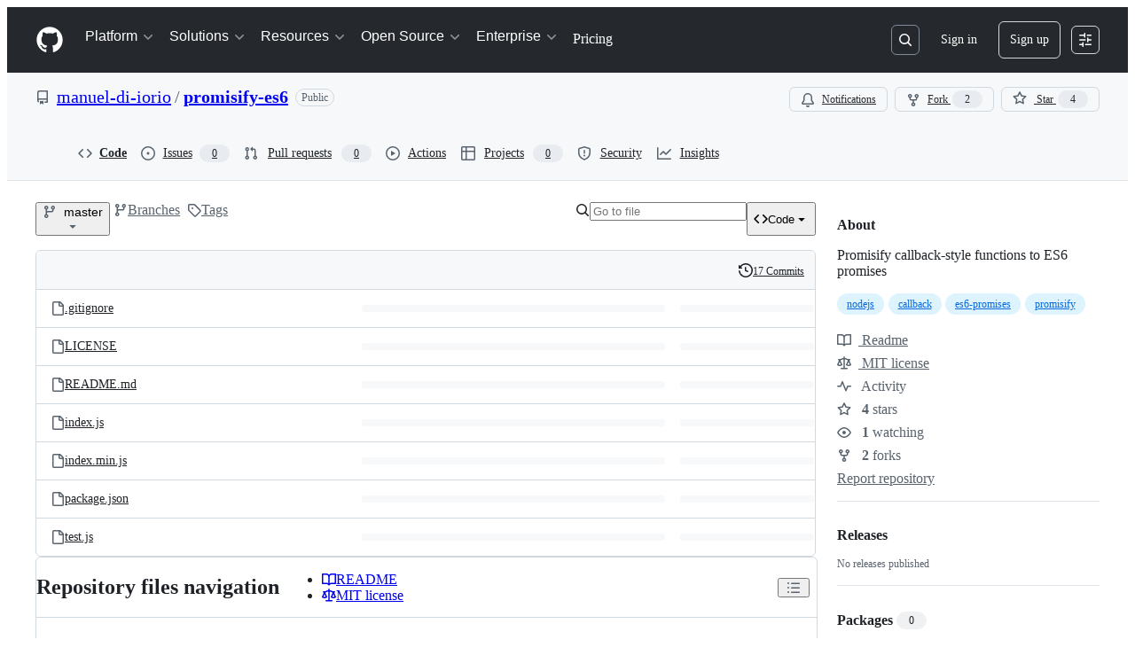

--- FILE ---
content_type: application/javascript
request_url: https://github.githubassets.com/assets/chunk-35739-57d04049a008.js
body_size: 5186
content:
"use strict";(globalThis.webpackChunk_github_ui_github_ui=globalThis.webpackChunk_github_ui_github_ui||[]).push([[35739],{14343:(e,t,n)=>{n.d(t,{d:()=>r});function r(e,t,n){return[...function*(e,t){for(let n of e){let e=t(n);null!=e&&(yield e)}}(e,e=>{let n=t(e);return null!=n?[e,n]:null})].sort((e,t)=>n(e[1],t[1])).map(([e])=>e)}},21067:(e,t,n)=>{let r;function o(){let e=(void 0)??r;if(!e)throw Error("Client env was requested before it was loaded. This likely means you are attempting to use client env at the module level in SSR, which is not supported. Please move your client env usage into a function.");return e}function i(){return o().locale??"en-US"}function a(){return!!o().login}function s(){return o().login}if(n.d(t,{JK:()=>i,M3:()=>a,_$:()=>o,cj:()=>s}),"undefined"!=typeof document){let e=document.getElementById("client-env");if(e)try{r=JSON.parse(e.textContent||"")}catch(e){console.error("Error parsing client-env",e)}}},21474:(e,t,n)=>{n.d(t,{$f:()=>c,D_:()=>a,Ti:()=>l,g2:()=>u,lM:()=>g,oP:()=>m});let r=/^\/orgs\/([a-z0-9-]+)\/teams\/([\w-]+)/,o=[/^\/([^/]+)\/([^/]+)\/?$/,/^\/([^/]+)\/([^/]+)\/blob/,/^\/([^/]+)\/([^/]+)\/tree/,/^\/([^/]+)\/([^/]+)\/issues/,/^\/([^/]+)\/([^/]+)\/pulls?/,/^\/([^/]+)\/([^/]+)\/pulse/],i=[["organization",/^\/orgs\/([a-z0-9-]+)\/projects\/([0-9-]+)/],["repository",/^\/([^/]+)\/([^/]+)\/projects\/([0-9-]+)/]];function a(e){let[t,n,a]=e.match(r)||[];if("string"==typeof n&&"string"==typeof a)return void s(c(n,a));for(let[t,n]of i){let r=e.match(n);if(r){let e,n,[o,i,a,c]=r;switch(t){case"organization":e=i,n=a;break;case"repository":e=`${i}/${a}`,n=c}e&&n&&s(l(e,n));return}}for(let t of o){let n=e.match(t);if(n){let[e,t,r]=n;if("string"!=typeof t||"string"!=typeof r)return;s(u(t,r));return}}}function s(e){let t=m(),n=Math.floor(Date.now()/1e3),r=t[e]||{lastVisitedAt:n,visitCount:0};r.visitCount+=1,r.lastVisitedAt=n,t[e]=r,h(function(e){let t=Object.keys(e);if(t.length<=100)return e;let n=g(e);return Object.fromEntries(t.sort((e,t)=>n(t)-n(e)).slice(0,50).map(t=>{if(void 0===e[t])throw Error(`pageViews[${t}] is undefined`);return[t,e[t]]}))}(t))}function c(e,t){return`team:${e}/${t}`}function u(e,t){return`repository:${e}/${t}`}function l(e,t){return`project:${e}/${t}`}let f=/^(team|repository|project):[^/]+\/[^/]+(\/([^/]+))?$/,d="jump_to:page_views";function h(e){var t=d,n=JSON.stringify(e);try{window.localStorage.setItem(t,n)}catch{}}function m(){let e,t=function(e){try{return window.localStorage.getItem(e)}catch{return null}}(d);if(!t)return{};try{e=JSON.parse(t)}catch{return h({}),{}}let n={};for(let t in e)t.match(f)&&(n[t]=e[t]);return n}function g(e){var t,n,r,o;let i,a,s,c=(i=[...Object.values(t=e)].reduce((e,t)=>e+t.visitCount,0),new Map(Object.keys(t).map(e=>{if(void 0===t[e])throw Error(`pageViews[${e}] is undefined`);return[e,t[e].visitCount/i]}))),u=(s=(a=(r=[...Object.keys(n=e)],o=e=>n[e]?.lastVisitedAt||0,r.sort((e,t)=>o(e)-o(t)))).length,new Map(a.map((e,t)=>[e,(t+1)/s])));return function(e){var t;return t=c.get(e)||0,.6*t+.4*(u.get(e)||0)}}},34095:(e,t,n)=>{n.d(t,{G:()=>o,K:()=>i});var r=n(71315);let o=r.XC?.readyState==="interactive"||r.XC?.readyState==="complete"?Promise.resolve():new Promise(e=>{r.XC?.addEventListener("DOMContentLoaded",()=>{e()})}),i=r.XC?.readyState==="complete"?Promise.resolve():new Promise(e=>{r.cg?.addEventListener("load",e)})},37285:(e,t,n)=>{n.d(t,{Av:()=>s,BM:()=>r,HX:()=>f,M_:()=>d,RD:()=>l,rb:()=>o});let r="GraphQLTraces",o="GraphQLTracingRefresh",i=a()?decodeURIComponent(new URLSearchParams(window.location.search).get("disable_clusters")||"").split(",").filter(e=>""!==e):[];function a(){return"undefined"!=typeof window}function s(e){if(!a()||!c()||!e)return;let t=window;t&&!t[r]&&(t[r]=[]),t&&e.__trace&&(t[r].push(e.__trace),"function"==typeof t[o]&&t[o]())}function c(){if(!a())return!1;let e=window;return"true"===new URLSearchParams(window.location.search).get("_tracing")||e&&void 0!==e[r]}function u(){return i.length>0}function l(e){if(!a()||!c()&&!u())return e;let t=new URL(e,window.location.origin);return c()&&t.searchParams.set("_tracing","true"),u()&&t.searchParams.set("disable_clusters",i.join(",")),t.pathname+t.search}function f(e){return i.indexOf(e)>-1}function d(e){if(!a())return;let t=i.indexOf(e);t>-1?i.splice(t,1):i.push(e);let n=new URLSearchParams(window.location.search);n.set("disable_clusters",i.join(",")),window.location.search=n.toString()}},53419:(e,t,n)=>{let r;n.d(t,{BI:()=>m,Ti:()=>g,lA:()=>d,sX:()=>h});var o=n(70837),i=n(18679),a=n(82075),s=n(82518);let{getItem:c}=(0,a.A)("localStorage"),u="dimension_",l=["utm_source","utm_medium","utm_campaign","utm_term","utm_content","scid"];try{let e=(0,o.O)("octolytics");delete e.baseContext,r=new i.s(e)}catch{}function f(e){let t=(0,o.O)("octolytics").baseContext||{};if(t)for(let[e,n]of(delete t.app_id,delete t.event_url,delete t.host,Object.entries(t)))e.startsWith(u)&&(t[e.replace(u,"")]=n,delete t[e]);let n=document.querySelector("meta[name=visitor-payload]");for(let[e,r]of(n&&Object.assign(t,JSON.parse(atob(n.content))),new URLSearchParams(window.location.search)))l.includes(e.toLowerCase())&&(t[e]=r);return t.staff=(0,s.Xl)().toString(),Object.assign(t,e)}function d(e){r?.sendPageView(f(e))}function h(){return document.head?.querySelector('meta[name="current-catalog-service"]')?.content}function m(e,t={}){let n=h(),o=n?{service:n}:{};for(let[e,n]of Object.entries(t))null!=n&&(o[e]=`${n}`);r&&(f(o),r.sendEvent(e||"unknown",f(o)))}function g(e){return Object.fromEntries(Object.entries(e).map(([e,t])=>[e,JSON.stringify(t)]))}},69599:(e,t,n)=>{n.d(t,{G7:()=>c,XY:()=>u,fQ:()=>s});var r=n(5225),o=n(21067);function i(){return new Set((0,o._$)().featureFlags)}let a=n(71315).X3||function(){try{return process?.env?.STORYBOOK==="true"}catch{return!1}}()?i:(0,r.A)(i);function s(){return Array.from(a())}function c(e){return a().has(e)}let u={isFeatureEnabled:c}},71809:(e,t,n)=>{n.d(t,{KW:()=>h,lW:()=>c,u:()=>s});var r=n(5225),o=n(21474),i=n(51987),a=n(96379);function s(e,t){let n=new URL(e,window.location.origin),r=new URLSearchParams(n.search.slice(1));r.set("q",t);let o=new URLSearchParams(window.location.search).get("type");return o&&r.set("type",o),n.search=r.toString(),n.toString()}function c(e,t){let n=new URL(t,window.location.origin),r=new URLSearchParams(n.search.slice(1));return r.get("q")&&r.set("q",e),n.search=r.toString(),n.toString()}let u=new Map;async function l(e,t){let n=function(e){let t=new FormData;for(let e of Object.keys((0,o.oP)()).slice(0,10))t.append("variables[pageViews][]",e);return t}(0);n.set("_method","GET");let r=[],s=new URL(e,window.location.origin);location.search.match(/_tracing=true/)&&s.searchParams.set("graphql_query_trace","true");let c=await (0,a.Sr)(s.href,{method:"POST",mode:"same-origin",body:n,headers:{Accept:"application/json","Scoped-CSRF-Token":t,...(0,i.kt)()}});c.ok&&(r=function(e){if("errors"in e.data)return[];let t=1,n=[];for(let r of e.data.suggestions.nodes)null!=r&&(r.rank=t++,r.pageKey=function(e){let t,[n,r]=e.name.split("/")||[];switch(e.type){case"Project":if(!e.owner)throw Error("Project owner is required");t=(0,o.Ti)(e.owner.name,`${e.number}`);break;case"Repository":if(!n||!r)throw Error("Repository owner and name are required");t=(0,o.g2)(n,r);break;case"Team":if(!n||!r)throw Error("Team owner and name are required");t=(0,o.$f)(n,r);break;default:throw Error(`Invalid Suggestion type: ${e.type}`)}return t}(r),"Team"===r.type&&(r.name=`@${r.name}`),n.push(r));return n}(await c.json()));let u=document.querySelector(".js-search-commands");if(u instanceof HTMLInputElement){let e=u.value,t=[];try{t=JSON.parse(e).commands}catch{}r=r.concat(t)}return r}let f=0,d=(0,r.A)(l,{cache:u});async function h(e){let t=e.getAttribute("data-jump-to-suggestions-path");if(!t)throw Error("could not get jump to suggestions path");let n=function e(t,n){let r=t.nextElementSibling;return r instanceof HTMLElement?r.classList.contains(n)?r:e(r,n):null}(e,"js-data-jump-to-suggestions-path-csrf");return n?(Date.now()-f>5e3&&u.clear(),f=Date.now(),d(t,n.value)):[]}},82075:(e,t,n)=>{n.d(t,{A:()=>a,D:()=>s});var r=n(71315),o=n(82518);let i=class NoOpStorage{getItem(){return null}setItem(){}removeItem(){}clear(){}key(){return null}get length(){return 0}};function a(e,t={throwQuotaErrorsOnSet:!1},n=r.cg,s=e=>e,c=e=>e){let u;try{if(!n)throw Error();u=n[e]||new i}catch{u=new i}let{throwQuotaErrorsOnSet:l}=t;function f(e){t.sendCacheStats&&(0,o.iv)({incrementKey:e})}function d(e){try{if(u.removeItem(e),t.ttl){let t=`${e}:expiry`;u.removeItem(t)}}catch{}}return{getItem:function(e,t=Date.now()){try{let n=u.getItem(e);if(!n)return null;let r=`${e}:expiry`,o=Number(u.getItem(r));if(o&&t>o)return d(e),d(r),f("SAFE_STORAGE_VALUE_EXPIRED"),null;return f("SAFE_STORAGE_VALUE_WITHIN_TTL"),s(n)}catch{return null}},setItem:function(e,n,r=Date.now()){try{if(u.setItem(e,c(n)),t.ttl){let n=`${e}:expiry`,o=r+t.ttl;u.setItem(n,o.toString())}}catch(e){if(l&&e instanceof Error&&e.message.toLowerCase().includes("quota"))throw e}},removeItem:d,clear:()=>u.clear(),getKeys:function(){return Object.keys(u)},get length(){return u.length}}}function s(e){return a(e,{throwQuotaErrorsOnSet:!1},r.cg,JSON.parse,JSON.stringify)}},82518:(e,t,n)=>{n.d(t,{Xl:()=>p,au:()=>f,iv:()=>d});var r=n(71315),o=n(34095),i=n(99223),a=n(69599),s=n(21067),c=n(70170);let u={PRS_COMMENT_BOX_INP:{name:"pull_requests.comment_box.inp",hash:"070a85f091c124d118031ed374badf58df0cd9c2902f9aa4f9e09f6fdcbb91d0",type:"distribution"},PULL_REQUESTS_FILES_JS_HEAP:{name:"pull_requests.files.js_heap",hash:"7c5d986de8ccbfd17ae58e0da85158912cf65aeb256aecf28c35ddeb794cd2d3",type:"distribution"},PRS_ADD_COMMENT_BUTTON_CLICK:{name:"pull_requests.add_comment_button.inp",hash:"872209fcee2ac679a3222260dbc7eb24c73ec3d6b41e635aaf761e61a5c26ccf",type:"distribution"}},l=[];function f({name:e,value:t,tags:n}){d({customMetric:{...u[e],value:t,tags:n},ui:"vite-tss"===i.v})}function d(e,t=!1,n=.5){if(!r.X3&&!0!==(0,a.G7)("browser_stats_disabled")){if(n<0||n>1)throw RangeError("Sampling probability must be between 0 and 1");void 0===e.timestamp&&(e.timestamp=Date.now()),e.loggedIn=(0,s.M3)(),e.staff=p(),e.bundler=i.v,e.ui="vite-tss"===i.v,Math.random()<n&&l.push(e),t?g():m()}}let h=null,m=(0,c.n)(async function(){await o.K,null==h&&(h=window.requestIdleCallback(g))},5e3);function g(){if(h=null,!l.length)return;let e=r.XC?.head?.querySelector('meta[name="browser-stats-url"]')?.content;if(e){for(let o of function(e){let t=[],n=e.map(e=>JSON.stringify(e));for(;n.length>0;)t.push(function(e){let t=e.shift(),n=[t],r=t.length;for(;e.length>0&&r<=65536;){let t=e[0].length;if(r+t<=65536){let o=e.shift();n.push(o),r+=t}else break}return n}(n));return t}(l)){var t=e,n=`{"stats": [${o.join(",")}], "target": "${r.XC?.head?.querySelector('meta[name="ui-target"]')?.content||"full"}"}`;try{navigator.sendBeacon&&navigator.sendBeacon(t,n)}catch{}}l=[]}}function p(){return!!r.XC?.head?.querySelector('meta[name="user-staff"]')?.content}r.XC?.addEventListener("pagehide",g),r.XC?.addEventListener("visibilitychange",g)},84331:(e,t,n)=>{function r(e,t,n=.1){let o=a(e,t,n);return o&&-1===t.indexOf("/")&&(o+=a(e.substring(e.lastIndexOf("/")+1),t,n)),o}function o(e,t,n){if(t){let r=e.innerHTML.trim().match(n||function(e){let t=e.toLowerCase().split(""),n="",r=!0;for(let e of t){let t=e.replace(/[\\^$*+?.()|[\]{}]/g,"\\$&");r?(n+=`(.*)(${t})`,r=!1):n+=`([^${t}]*?)(${t})`}return RegExp(`${n}(.*?)$`,"i")}(t));if(!r)return;let o=!1,i=[];for(let e=1;e<r.length;++e){let t=r[e];t&&(e%2==0?o||(i.push("<mark>"),o=!0):o&&(i.push("</mark>"),o=!1),i.push(t))}e.innerHTML=i.join("")}else{let t=e.innerHTML.trim(),n=t.replace(/<\/?mark>/g,"");t!==n&&(e.innerHTML=n)}}n.d(t,{He:()=>o,UD:()=>s,dt:()=>r});let i=new Set([" ","-","_"]);function a(e,t,n=.1){let r=e;if(r===t)return 1;let o=r.length,s=0,c=0,u=!0;for(let e of t){let t=r.indexOf(e.toLowerCase()),a=r.indexOf(e.toUpperCase()),l=Math.min(t,a),f=l>-1?l:Math.max(t,a);if(-1===f)return 0;s+=.1,r[f]===e&&(s+=.1),0===f&&(s+=.9-n,u&&(c=1)),i.has(r.charAt(f-1))&&(s+=.9-n),r=r.substring(f+1,o),u=!1}let l=t.length,f=s/l,d=(l/o*f+f)/2;return c&&d+n<1&&(d+=n),d}function s(e,t){return e.score>t.score?-1:e.score<t.score?1:e.text<t.text?-1:1*!!(e.text>t.text)}},88057:(e,t,n)=>{n.d(t,{Ex:()=>a,kt:()=>c,xA:()=>s});var r=n(71315);let o=Array(10).fill(null),i=0;function a(e){o[i]=e,i=(i+1)%10}function s(){let e=[];for(let t=0;t<10;t++){let n=o[(i-1-t+10)%10];n&&e.push(n)}return e}function c(){let e=r.XC;if(!e)return;let t=e.querySelector('meta[name="request-id"]'),n=t?.getAttribute("content");n&&a(n)}},96379:(e,t,n)=>{n.d(t,{DI:()=>a,QJ:()=>c,Sr:()=>u,lS:()=>s});var r=n(51987),o=n(88057),i=n(37285);async function a(e,t={}){let n,s,c,u;var l,f=e;if(new URL(f,window.location.origin).origin!==window.location.origin)throw Error("Can not make cross-origin requests from verifiedFetch");let{tracingEnabled:d,fetchPath:h}=(n=new URL(l=e,window.location.href),(c=(s=new URL(window.location.href,window.location.origin)).searchParams.get("_features"))&&!n.searchParams.has("_features")&&n.searchParams.set("_features",c),(u=s.searchParams.get("_tracing"))&&!n.searchParams.has("_tracing")&&n.searchParams.set("_tracing",u),{tracingEnabled:!!u,fetchPath:l.startsWith(window.location.origin)?n.href:`${n.pathname}${n.search}`}),m={...t.headers,"GitHub-Verified-Fetch":"true",...(0,r.kt)()},g=await fetch(h,{...t,headers:m}),p=g?.headers?.get("X-Github-Request-Id");if(p&&(0,o.Ex)(p),d&&g){let e=g.clone();try{let t=await e.text(),n=t&&JSON.parse(t);(0,i.Av)(n)}catch{}}return g}function s(e,t){let n={...t?.headers??{},Accept:"application/json","Content-Type":"application/json"},r=t?.body?JSON.stringify(t.body):void 0;return a(e,{...t,body:r,headers:n})}function c(e,t={}){let n={...t.headers,"GitHub-Is-React":"true"};return a(e,{...t,headers:n})}function u(e,t){let n={...t?.headers??{},"GitHub-Is-React":"true"};return s(e,{...t,headers:n})}},99223:(e,t,n)=>{n.d(t,{k:()=>a,v:()=>s});var r=n(5225),o=n(71315);let i=(0,r.A)(function(){return o.XC?.head?.querySelector('meta[name="runtime-environment"]')?.content||""}),a=(0,r.A)(function(){return"enterprise"===i()}),s="webpack"}}]);
//# sourceMappingURL=35739-8ce052715191.js.map

--- FILE ---
content_type: application/javascript
request_url: https://github.githubassets.com/assets/46247-b0d44bc7ff6e.js
body_size: 1882
content:
"use strict";(globalThis.webpackChunk_github_ui_github_ui=globalThis.webpackChunk_github_ui_github_ui||[]).push([[46247],{28600:(e,t,n)=>{n.d(t,{A:()=>o});let{getItem:a,setItem:i,removeItem:r}=(0,n(82075).A)("localStorage"),s="REACT_PROFILING_ENABLED",o={enable:()=>i(s,"true"),disable:()=>r(s),isEnabled:()=>!!a(s)}},30459:(e,t,n)=>{n.d(t,{S:()=>l,s:()=>o});var a=n(16522),i=n(96540),r=n(53419),s=n(49936);function o(){let e,t,n=(0,a.c)(6),o=(0,i.use)(s.I);if(!o)throw Error("useAnalytics must be used within an AnalyticsContext");let{appName:l,category:c,metadata:u}=o;n[0]!==l||n[1]!==c||n[2]!==u?(e=(e,t,n)=>{let a={react:!0,app_name:l,category:c,...u};(0,r.BI)(e,{...a,...void 0===n?{}:n,target:t})},n[0]=l,n[1]=c,n[2]=u,n[3]=e):e=n[3];let d=e;return n[4]!==d?(t={sendAnalyticsEvent:d},n[4]=d,n[5]=t):t=n[5],t}function l(){let e,t,n=(0,a.c)(4),{sendAnalyticsEvent:i}=o();n[0]!==i?(e=e=>{i("analytics.click",void 0,void 0===e?{}:e)},n[0]=i,n[1]=e):e=n[1];let r=e;return n[2]!==r?(t={sendClickAnalyticsEvent:r},n[2]=r,n[3]=t):t=n[3],t}},51407:(e,t,n)=>{n.d(t,{Y:()=>a});function a(){let e={};return e.promise=new Promise((t,n)=>{e.resolve=t,e.reject=n}),e}},53419:(e,t,n)=>{let a;n.d(t,{BI:()=>f,Ti:()=>p,lA:()=>h,sX:()=>m});var i=n(70837),r=n(18679),s=n(82075),o=n(82518);let{getItem:l}=(0,s.A)("localStorage"),c="dimension_",u=["utm_source","utm_medium","utm_campaign","utm_term","utm_content","scid"];try{let e=(0,i.O)("octolytics");delete e.baseContext,a=new r.s(e)}catch{}function d(e){let t=(0,i.O)("octolytics").baseContext||{};if(t)for(let[e,n]of(delete t.app_id,delete t.event_url,delete t.host,Object.entries(t)))e.startsWith(c)&&(t[e.replace(c,"")]=n,delete t[e]);let n=document.querySelector("meta[name=visitor-payload]");for(let[e,a]of(n&&Object.assign(t,JSON.parse(atob(n.content))),new URLSearchParams(window.location.search)))u.includes(e.toLowerCase())&&(t[e]=a);return t.staff=(0,o.Xl)().toString(),Object.assign(t,e)}function h(e){a?.sendPageView(d(e))}function m(){return document.head?.querySelector('meta[name="current-catalog-service"]')?.content}function f(e,t={}){let n=m(),i=n?{service:n}:{};for(let[e,n]of Object.entries(t))null!=n&&(i[e]=`${n}`);a&&(d(i),a.sendEvent(e||"unknown",d(i)))}function p(e){return Object.fromEntries(Object.entries(e).map(([e,t])=>[e,JSON.stringify(t)]))}},54571:(e,t,n)=>{n.d(t,{I:()=>r});var a=n(96540),i=n(76629);function r(e,t,n=[]){let s=(0,a.useCallback)(e,n),o=(0,i.BP)(),l=(0,a.useRef)(o===i.O8.ClientRender),[c,u]=(0,a.useState)(()=>o===i.O8.ClientRender?s():t),d=(0,a.useCallback)(()=>{u(s)},[s]);return(0,a.useLayoutEffect)(()=>{l.current||u(s),l.current=!1},[s,...n]),[c,d]}},59775:(e,t,n)=>{n.d(t,{s:()=>u,e:()=>d});var a=n(74848),i=n(78314),r=n(41245),s=n(73017),o=n(96459),l=n(3433),c=n(96540);function u({ref:e,onAnchorClick:t,richText:n,stickyHeaderHeight:u,sx:h,suppressHydrationWarning:m,className:f}){let{hash:p}=(0,l.zy)(),y=(0,i.t)(),w=(0,o.Z)(),g=(0,c.useRef)(null);return(0,c.useImperativeHandle)(e,()=>g.current),(0,c.useEffect)(()=>{let e=()=>{d(window.location.hash,u)};return window.addEventListener("load",e),window.addEventListener("hashchange",e),()=>{window.removeEventListener("load",e),window.removeEventListener("hashchange",e)}},[]),(0,c.useLayoutEffect)(()=>{g?.current&&d(window.location.hash,u)},[p]),(0,a.jsx)(s.vb,{ref:g,className:`js-snippet-clipboard-copy-unpositioned ${f}`,html:n,sx:h,suppressHydrationWarning:m,"data-hpc":!0,onClick:e=>{let n=e.metaKey||e.ctrlKey,a=e.target.closest("a");if(a&&a.href){if(!n){let t=a.href,n=new URL(t,window.location.origin);(0,r.A)(window.location.href,t)?(d(n.hash,u),window.location.hash===n.hash&&e.preventDefault()):t.startsWith(`${window.location.origin}/${y.ownerLogin}/${y.name}/`)&&(w(n.pathname+n.search+n.hash),e.preventDefault())}t?.(e)}}})}function d(e,t=125){var n;if(!e)return;let a=(function(e){try{return decodeURIComponent(e.slice(1))}catch{return""}})(e).toLowerCase(),i=a.startsWith("user-content-")?a:`user-content-${a}`,r=(n=document,""===i?null:n.getElementById(i)||n.getElementsByName(i)[0]||null);r&&document&&document.defaultView&&setTimeout(()=>{window.requestAnimationFrame(()=>{let e=r.getBoundingClientRect().top-document.body.getBoundingClientRect().top-t;window.scrollTo({top:e});let n=r.closest("h1,h2,h3,h4,h5,h6,li,span");n&&(n.focus(),n.setAttribute("data-react-autofocus","true"))})},1)}try{u.displayName||(u.displayName="SharedMarkdownContent")}catch{}},73017:(e,t,n)=>{n.d(t,{$6:()=>l,JR:()=>s,Jg:()=>u,vb:()=>r});var a=n(74848),i=n(12683);let r=d(i.az),s=d(i.EY),o=({ref:e,...t})=>(0,a.jsx)("div",{...t,ref:e});o.displayName="Div";let l=d(o),c=({ref:e,...t})=>(0,a.jsx)("bdi",{...t,ref:e});c.displayName="Bdi";let u=d(c);function d(e){let t=({html:t,...n})=>(0,a.jsx)(e,{...n,dangerouslySetInnerHTML:t?{__html:t}:void 0});return t.displayName=`SafeHTML${e.displayName||e.name}`,t}try{r.displayName||(r.displayName="VerifiedHTMLBox")}catch{}try{s.displayName||(s.displayName="VerifiedHTMLText")}catch{}try{l.displayName||(l.displayName="VerifiedHTMLDiv")}catch{}try{u.displayName||(u.displayName="VerifiedHTMLBdi")}catch{}},77430:(e,t,n)=>{n.d(t,{r:()=>o});var a=n(74848),i=n(71315),r=n(12683),s=n(96540);function o({ref:e,src:t,size:n=20,sx:o,...l}){let c=(0,s.useMemo)(()=>{let e=new URL(t,i.fV.origin);return e.searchParams.has("size")||e.searchParams.has("s")||e.searchParams.set("size",String(2*Number(n))),e.toString()},[t,n]);return(0,a.jsx)(r.eu,{src:c,size:n,"data-testid":"github-avatar",sx:o,...l,ref:e})}try{o.displayName||(o.displayName="GitHubAvatar")}catch{}}}]);
//# sourceMappingURL=46247-ec274ec753e1.js.map